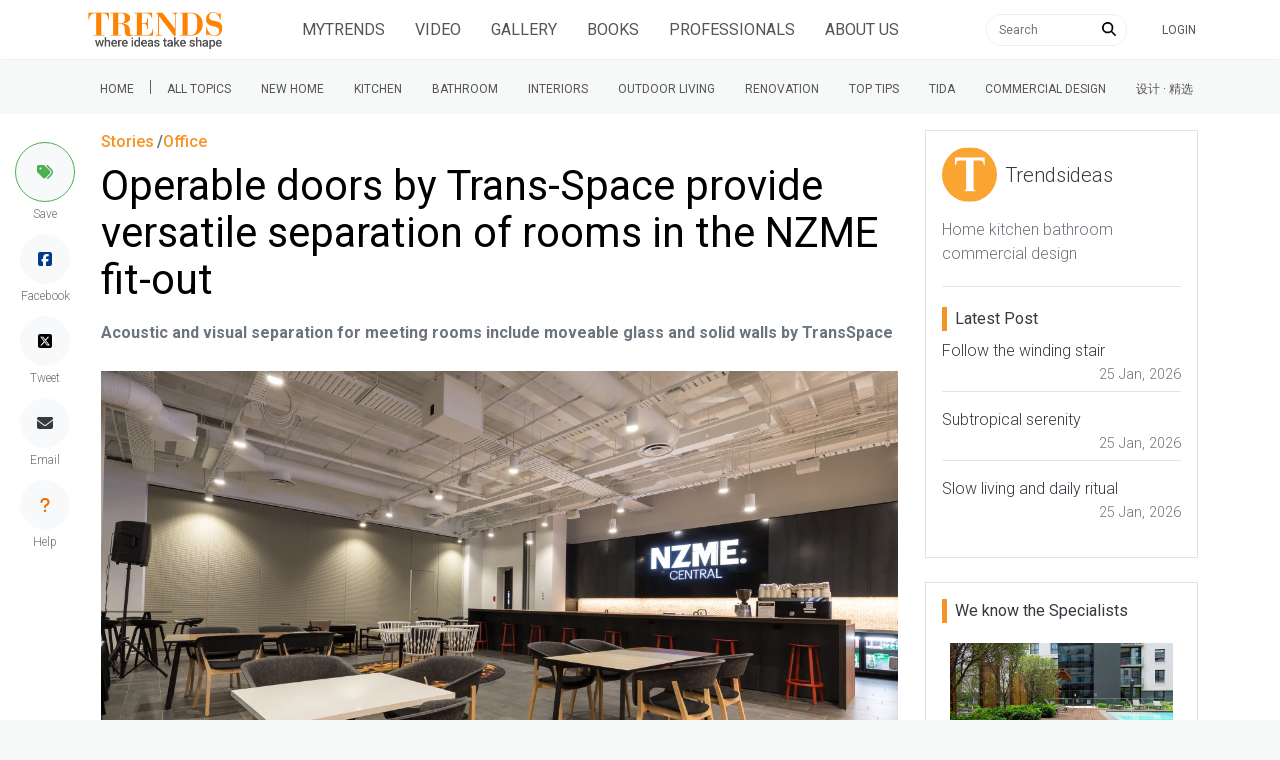

--- FILE ---
content_type: text/html; charset=UTF-8
request_url: https://trendsideas.com/stories/operable-doors-by-trans-space-provide-versatile-separation-of-rooms-in-the-nzme-fit-out
body_size: 10877
content:
	<!doctype html>
<html class="h-100" lang="en">

	<head>
		<link href="https://cdnjs.cloudflare.com/ajax/libs/intro.js/2.9.3/introjs.min.css" rel="stylesheet" type="text/css">
		<script>
  if (window.location.host == "new.trendsideas.com"){
    window.location.href = "https://trendsideas.com" + window.location.pathname;
  }
</script>

		<meta name="google-site-verification" content="wkVB-2Lf60W5lZdUZlHWjOBiS-IEyhb_GWpL-8uQc1A"/>
<meta charset="utf-8">
<meta content="width=device-width, initial-scale=1.0, maximum-scale=1.0, user-scalable=0" name="viewport"/>
<meta http-equiv="X-UA-Compatible" content="IE=edge,chrome=1"/>
<link
rel="icon" href="/favicon.ico"/>
<!--     Fonts and icons     -->
<link
rel="stylesheet" type="text/css" href="https://fonts.googleapis.com/css?family=Roboto:300,400,500,700"/>

<link rel="stylesheet" href="/css/all.css?id=c85e6039dcf6ae5e89c8">

		<!-- Google tag (gtag.js) -->
<script async src="https://www.googletagmanager.com/gtag/js?id=G-YHMRQVXZSM"></script>
<script>
  window.dataLayer = window.dataLayer || [];
  function gtag(){dataLayer.push(arguments);}
  gtag('js', new Date());

  gtag('config', 'G-YHMRQVXZSM');
</script>
<script>
	window.gaId = "";
</script>
<script async='async' src='https://www.googletagservices.com/tag/js/gpt.js'></script>
<script>
	var googletag = googletag || {};
googletag.cmd = googletag.cmd || [];
googletag.cmd.push(function () {
	googletag.defineSlot('/134761976/BANNER-SLOT-6', [728, 90], 'div-gpt-ad-1533880994916-0').setTargeting('company-slug', ["trendsideas"]).addService(googletag.pubads());
googletag.defineSlot('/134761976/REC-SLOT-1', [300, 250], 'div-gpt-ad-1524450308023-0').addService(googletag.pubads());
googletag.defineSlot('/134761976/REC-SLOT-2', [300, 250], 'div-gpt-ad-1524450308023-1').addService(googletag.pubads());
googletag.defineSlot('/134761976/REC-SLOT-3', [300, 250], 'div-gpt-ad-1524450308023-2').addService(googletag.pubads());
googletag.defineSlot('/134761976/REC-SLOT-4', [300, 250], 'div-gpt-ad-1524450308023-3').addService(googletag.pubads());
googletag.defineSlot('/134761976/rec-slot-8-right', [300, 250], 'div-gpt-ad-1722093699070-0').addService(googletag.pubads());
googletag.defineSlot('/134761976/Rec-slot-9-right', [300, 250], 'div-gpt-ad-1722094203406-0').addService(googletag.pubads());
googletag.defineSlot('/134761976/REC-SLOT-6', [300, 500], 'div-gpt-ad-1579481098465-0').addService(googletag.pubads());

googletag.pubads().enableSingleRequest();
googletag.pubads().collapseEmptyDivs(true);
googletag.pubads().setTargeting('categories', ["office-design"]);
googletag.pubads().setTargeting('company-slug', ["trendsideas"]);
googletag.pubads().setTargeting('book-slug', ["nz-commercial-design-trends-vol-32-02c"]);
googletag.enableServices();
});
</script>
<script>
	(function (w, d, s, l, i) {
w[l] = w[l] || [];
w[l].push({'gtm.start': new Date().getTime(), event: 'gtm.js'});
var f = d.getElementsByTagName(s)[0],
j = d.createElement(s),
dl = l != 'dataLayer' ? '&l=' + l : '';
j.async = true;
j.src = 'https://www.googletagmanager.com/gtm.js?id=' + i + dl;
f.parentNode.insertBefore(j, f);
})(window, document, 'script', 'dataLayer', 'GTM-MKNDLPR');
</script>
<!--Business Profile Report tracking-->
<script>
	window.dataLayer = window.dataLayer || [];
window.dataLayer.push({'event': 'relatedInfo', 'profile': ["Trendsideas"],'pageType' : 'stories',});
</script>
<!-- Start of HubSpot Embed Code -->
<script async defer id="hs-script-loader" src="//js.hs-scripts.com/5501656.js" type="text/javascript"></script>
<!-- End of HubSpot Embed Code -->

														
					<meta content="Trendsideas" name="author">
	
			<title>Operable doors by Trans-Space provide versatile… | Trends</title><meta name="generator" content="SEOmatic">
<meta name="keywords" content="Even in an open-plan setting there are needs for privacy the NZME fit-out was a case in point. Trans-Space coordinated with the architects for the acoustic separation of the ground-floor iHeart lounge and visual separation of an adjacent meeting room, says Trans-Space managing director Tim Gordon. &quot;The acoustic separation was achieved by a solid, high-acoustic operable wall and the visual separation with a sliding and folding glass operable wall.&quot;   A frameless glass moveable visual separation for the iHeart lounge in the NZME fit-out.   The frameless glass moveable wall was 3.8m high and 10m wide so individual panels were 3.8 x 1.2m making each moveable panel very large. &quot;We addressed this using through-fixed, 12mm toughened glass as opposed to the more common clamping ensuring the glass will never drop.&quot; The solid moveable 4.1m-high wall required a Kvadrat Greenfield fabric finish and a minimum acoustic rating of STC 41. This was achieved by using the SpaceSeal 400 Series wall.   Trans-Space proved acoustic and visual separation solutions for the ground floor meeting rooms in the NZME fit-out.   &quot;The Kvadrat fabric raised challenges in fabricating and handling such large panels. However, the install went seamlessly and the finish was perfect.&quot; Trans-Space is an authorized distributor for the Dorma Hueppe range of Operable Walls. For details, contact Trans-Space Doors, phone (09) 274 4089. Email: sales@trans-space.co.nz, or visit the website: www.trans-space.co.nz">
<meta name="description" content="Acoustic and visual separation for meeting rooms include moveable glass and solid walls by TransSpace">
<meta name="referrer" content="no-referrer-when-downgrade">
<meta name="robots" content="all">
<meta content="facebook@trendsideas.com" property="fb:profile_id">
<meta content="358102574293594" property="fb:app_id">
<meta content="en_EN" property="og:locale">
<meta content="Trends" property="og:site_name">
<meta content="article" property="og:type">
<meta content="https://trendsideas.com/stories/operable-doors-by-trans-space-provide-versatile-separation-of-rooms-in-the-nzme-fit-out" property="og:url">
<meta content="Operable doors by Trans-Space provide versatile separation…" property="og:title">
<meta content="Acoustic and visual separation for meeting rooms include moveable glass and solid walls by TransSpace" property="og:description">
<meta content="https://res.cloudinary.com/trends-publishing/image/upload/ar_1.8,c_thumb,dpr_2.0,g_center,w_800/f_auto,q_auto:best/0150877.jpg" property="og:image">
<meta content="Trans-Space proved acoustic and visual separation solutions for conference hall, interior design, table, gray" property="og:image:alt">
<meta content="https://www.youtube.com/user/TrendsPublishing" property="og:see_also">
<meta content="https://www.linkedin.com/company/trends-publishing/" property="og:see_also">
<meta content="https://www.facebook.com/trends.ideas.9" property="og:see_also">
<meta content="https://twitter.com/Trendsideas" property="og:see_also">
<meta name="twitter:card" content="summary_large_image">
<meta name="twitter:site" content="@trendsideas">
<meta name="twitter:creator" content="@trendsideas">
<meta name="twitter:title" content="Operable doors by Trans-Space provide versatile separation…">
<meta name="twitter:description" content="Acoustic and visual separation for meeting rooms include moveable glass and solid walls by TransSpace">
<meta name="twitter:image" content="https://res.cloudinary.com/trends-publishing/image/upload/c_thumb,dpr_2.0,g_center,h_254,w_506/f_auto,q_auto:best/0150877.jpg">
<meta name="twitter:image:alt" content="Trans-Space proved acoustic and visual separation solutions for conference hall, interior design, table, gray">
<link href="https://trendsideas.com/stories/operable-doors-by-trans-space-provide-versatile-separation-of-rooms-in-the-nzme-fit-out" rel="canonical">
<link href="https://trendsideas.com" rel="home">
<link type="text/plain" href="https://trendsideas.com/humans.txt" rel="author"></head>

	<body class="h-100" style="background-color:rgb(247, 248, 248) !important"> 		<div id="app_content" style="position:absolute; left:0;right:0;top:0px; " class="bg-white">
						<trends-service-lazy-loader entry-slug="operable-doors-by-trans-space-provide-versatile-separation-of-rooms-in-the-nzme-fit-out" section-slug="stories" entry-id="173277"></trends-service-lazy-loader>
			<mautic-script :id="1" :priority="99"></mautic-script>
			<header>
				
					<main-navbar-component site-url="https://trendsideas.com/" logo-image="https://res.cloudinary.com/trends-publishing/image/upload/s--xxRQzrtU--/dpr_1.0,g_center,h_100/q_auto:best/trends-new-logo-2_g4ucqz.png" pages="[{&quot;sectionId&quot;:5,&quot;typeId&quot;:7,&quot;authorId&quot;:1,&quot;postDate&quot;:{&quot;date&quot;:&quot;2018-04-05 16:54:00.000000&quot;,&quot;timezone_type&quot;:3,&quot;timezone&quot;:&quot;Pacific\/Auckland&quot;},&quot;expiryDate&quot;:null,&quot;newParentId&quot;:null,&quot;deletedWithEntryType&quot;:false,&quot;id&quot;:872,&quot;tempId&quot;:null,&quot;draftId&quot;:null,&quot;revisionId&quot;:null,&quot;uid&quot;:&quot;80b5bf0d-6583-4a7d-9e55-26fe8a962dee&quot;,&quot;siteSettingsId&quot;:872,&quot;fieldLayoutId&quot;:7,&quot;structureId&quot;:2,&quot;contentId&quot;:840,&quot;enabled&quot;:true,&quot;archived&quot;:false,&quot;siteId&quot;:1,&quot;title&quot;:&quot;About Us&quot;,&quot;slug&quot;:&quot;about-us&quot;,&quot;uri&quot;:&quot;pages\/about-us&quot;,&quot;dateCreated&quot;:{&quot;date&quot;:&quot;2018-04-05 16:54:34.000000&quot;,&quot;timezone_type&quot;:3,&quot;timezone&quot;:&quot;Pacific\/Auckland&quot;},&quot;dateUpdated&quot;:{&quot;date&quot;:&quot;2020-08-19 12:39:25.000000&quot;,&quot;timezone_type&quot;:3,&quot;timezone&quot;:&quot;Pacific\/Auckland&quot;},&quot;dateDeleted&quot;:null,&quot;root&quot;:81,&quot;lft&quot;:2,&quot;rgt&quot;:69,&quot;level&quot;:1,&quot;searchScore&quot;:null,&quot;trashed&quot;:false,&quot;awaitingFieldValues&quot;:false,&quot;propagating&quot;:false,&quot;propagateAll&quot;:false,&quot;newSiteIds&quot;:[],&quot;resaving&quot;:false,&quot;duplicateOf&quot;:null,&quot;previewing&quot;:false,&quot;hardDelete&quot;:false}]" topics="[{&quot;title&quot;:&quot;New Home&quot;,&quot;uri&quot;:&quot;hubs\/new-home&quot;,&quot;slug&quot;:&quot;new-home&quot;,&quot;categories&quot;:[{&quot;title&quot;:&quot;Home Builders&quot;,&quot;uri&quot;:&quot;hubs\/home-builders&quot;,&quot;slug&quot;:&quot;home-builders&quot;},{&quot;title&quot;:&quot;Flooring&quot;,&quot;uri&quot;:&quot;hubs\/flooring&quot;,&quot;slug&quot;:&quot;flooring&quot;},{&quot;title&quot;:&quot;Roofing&quot;,&quot;uri&quot;:&quot;hubs\/roofing&quot;,&quot;slug&quot;:&quot;roofing&quot;},{&quot;title&quot;:&quot;Windows &amp; Doors&quot;,&quot;uri&quot;:&quot;hubs\/windows-doors&quot;,&quot;slug&quot;:&quot;windows-doors&quot;},{&quot;title&quot;:&quot;Lighting&quot;,&quot;uri&quot;:&quot;hubs\/lighting&quot;,&quot;slug&quot;:&quot;lighting&quot;},{&quot;title&quot;:&quot;Paint &amp; Wallpaper&quot;,&quot;uri&quot;:&quot;hubs\/paint-wallpaper&quot;,&quot;slug&quot;:&quot;paint-wallpaper&quot;},{&quot;title&quot;:&quot;Heating&quot;,&quot;uri&quot;:&quot;hubs\/heating&quot;,&quot;slug&quot;:&quot;heating&quot;},{&quot;title&quot;:&quot;Cooling&quot;,&quot;uri&quot;:&quot;hubs\/cooling&quot;,&quot;slug&quot;:&quot;cooling&quot;},{&quot;title&quot;:&quot;Cladding&quot;,&quot;uri&quot;:&quot;hubs\/cladding&quot;,&quot;slug&quot;:&quot;cladding&quot;},{&quot;title&quot;:&quot;Landscaping&quot;,&quot;uri&quot;:&quot;hubs\/landscaping&quot;,&quot;slug&quot;:&quot;landscaping&quot;},{&quot;title&quot;:&quot;Pools &amp; Spas&quot;,&quot;uri&quot;:&quot;hubs\/pools-spas&quot;,&quot;slug&quot;:&quot;pools-spas&quot;},{&quot;title&quot;:&quot;Hardware&quot;,&quot;uri&quot;:&quot;hubs\/hardware&quot;,&quot;slug&quot;:&quot;hardware&quot;},{&quot;title&quot;:&quot;Bedrooms&quot;,&quot;uri&quot;:&quot;hubs\/bedrooms&quot;,&quot;slug&quot;:&quot;bedrooms&quot;},{&quot;title&quot;:&quot;Tiles &amp; Mosaics&quot;,&quot;uri&quot;:&quot;hubs\/tiles-mosaics&quot;,&quot;slug&quot;:&quot;tiles-mosaics&quot;},{&quot;title&quot;:&quot;Storage&quot;,&quot;uri&quot;:&quot;hubs\/storage&quot;,&quot;slug&quot;:&quot;storage&quot;},{&quot;title&quot;:&quot;Furniture&quot;,&quot;uri&quot;:&quot;hubs\/furniture&quot;,&quot;slug&quot;:&quot;furniture&quot;},{&quot;title&quot;:&quot;Architects &amp; Designers&quot;,&quot;uri&quot;:&quot;hubs\/trends-design-council&quot;,&quot;slug&quot;:&quot;trends-design-council&quot;}]},{&quot;title&quot;:&quot;Kitchen&quot;,&quot;uri&quot;:&quot;hubs\/kitchen&quot;,&quot;slug&quot;:&quot;kitchen&quot;,&quot;categories&quot;:[{&quot;title&quot;:&quot;Benchtops&quot;,&quot;uri&quot;:&quot;hubs\/benchtops&quot;,&quot;slug&quot;:&quot;benchtops&quot;},{&quot;title&quot;:&quot;Flooring&quot;,&quot;uri&quot;:&quot;hubs\/flooring&quot;,&quot;slug&quot;:&quot;flooring&quot;},{&quot;title&quot;:&quot;Lighting&quot;,&quot;uri&quot;:&quot;hubs\/lighting&quot;,&quot;slug&quot;:&quot;lighting&quot;},{&quot;title&quot;:&quot;Appliances&quot;,&quot;uri&quot;:&quot;hubs\/appliances&quot;,&quot;slug&quot;:&quot;appliances&quot;},{&quot;title&quot;:&quot;Cabinetry&quot;,&quot;uri&quot;:&quot;hubs\/cabinetry&quot;,&quot;slug&quot;:&quot;cabinetry&quot;},{&quot;title&quot;:&quot;Tiles &amp; Splashbacks&quot;,&quot;uri&quot;:&quot;hubs\/tiles-splashbacks&quot;,&quot;slug&quot;:&quot;tiles-splashbacks&quot;},{&quot;title&quot;:&quot;Sinks &amp; Taps&quot;,&quot;uri&quot;:&quot;hubs\/sinks-taps&quot;,&quot;slug&quot;:&quot;sinks-taps&quot;},{&quot;title&quot;:&quot;Storage&quot;,&quot;uri&quot;:&quot;hubs\/storage&quot;,&quot;slug&quot;:&quot;storage&quot;},{&quot;title&quot;:&quot;Architects &amp; Designers&quot;,&quot;uri&quot;:&quot;hubs\/trends-design-council&quot;,&quot;slug&quot;:&quot;trends-design-council&quot;}]},{&quot;title&quot;:&quot;Bathroom&quot;,&quot;uri&quot;:&quot;hubs\/bathroom&quot;,&quot;slug&quot;:&quot;bathroom&quot;,&quot;categories&quot;:[{&quot;title&quot;:&quot;Lighting&quot;,&quot;uri&quot;:&quot;hubs\/lighting&quot;,&quot;slug&quot;:&quot;lighting&quot;},{&quot;title&quot;:&quot;Basin &amp; Taps&quot;,&quot;uri&quot;:&quot;hubs\/basins-taps&quot;,&quot;slug&quot;:&quot;basins-taps&quot;},{&quot;title&quot;:&quot;Bath &amp; Showers&quot;,&quot;uri&quot;:&quot;hubs\/bath-showers&quot;,&quot;slug&quot;:&quot;bath-showers&quot;},{&quot;title&quot;:&quot;Vanity &amp; Accessories&quot;,&quot;uri&quot;:&quot;hubs\/vanities-accessories&quot;,&quot;slug&quot;:&quot;vanities-accessories&quot;},{&quot;title&quot;:&quot;Toilets &amp; Bidets&quot;,&quot;uri&quot;:&quot;hubs\/toilets-bidets&quot;,&quot;slug&quot;:&quot;toilets-bidets&quot;},{&quot;title&quot;:&quot;Tiles &amp; Mosaics&quot;,&quot;uri&quot;:&quot;hubs\/tiles-mosaics&quot;,&quot;slug&quot;:&quot;tiles-mosaics&quot;},{&quot;title&quot;:&quot;Architects &amp; Designers&quot;,&quot;uri&quot;:&quot;hubs\/trends-design-council&quot;,&quot;slug&quot;:&quot;trends-design-council&quot;}]},{&quot;title&quot;:&quot;Interiors&quot;,&quot;uri&quot;:&quot;hubs\/interiors&quot;,&quot;slug&quot;:&quot;interiors&quot;,&quot;categories&quot;:[{&quot;title&quot;:&quot;Flooring&quot;,&quot;uri&quot;:&quot;hubs\/flooring&quot;,&quot;slug&quot;:&quot;flooring&quot;},{&quot;title&quot;:&quot;Windows &amp; Doors&quot;,&quot;uri&quot;:&quot;hubs\/windows-doors&quot;,&quot;slug&quot;:&quot;windows-doors&quot;},{&quot;title&quot;:&quot;Lighting&quot;,&quot;uri&quot;:&quot;hubs\/lighting&quot;,&quot;slug&quot;:&quot;lighting&quot;},{&quot;title&quot;:&quot;Paint &amp; Wallpaper&quot;,&quot;uri&quot;:&quot;hubs\/paint-wallpaper&quot;,&quot;slug&quot;:&quot;paint-wallpaper&quot;},{&quot;title&quot;:&quot;Heating&quot;,&quot;uri&quot;:&quot;hubs\/heating&quot;,&quot;slug&quot;:&quot;heating&quot;},{&quot;title&quot;:&quot;Cooling&quot;,&quot;uri&quot;:&quot;hubs\/cooling&quot;,&quot;slug&quot;:&quot;cooling&quot;},{&quot;title&quot;:&quot;Hardware&quot;,&quot;uri&quot;:&quot;hubs\/hardware&quot;,&quot;slug&quot;:&quot;hardware&quot;},{&quot;title&quot;:&quot;Bedrooms&quot;,&quot;uri&quot;:&quot;hubs\/bedrooms&quot;,&quot;slug&quot;:&quot;bedrooms&quot;},{&quot;title&quot;:&quot;Storage&quot;,&quot;uri&quot;:&quot;hubs\/storage&quot;,&quot;slug&quot;:&quot;storage&quot;},{&quot;title&quot;:&quot;Furniture&quot;,&quot;uri&quot;:&quot;hubs\/furniture&quot;,&quot;slug&quot;:&quot;furniture&quot;},{&quot;title&quot;:&quot;Architects &amp; Designers&quot;,&quot;uri&quot;:&quot;hubs\/trends-design-council&quot;,&quot;slug&quot;:&quot;trends-design-council&quot;}]},{&quot;title&quot;:&quot;Outdoor Living&quot;,&quot;uri&quot;:&quot;hubs\/outdoor-living&quot;,&quot;slug&quot;:&quot;outdoor-living&quot;,&quot;categories&quot;:[{&quot;title&quot;:&quot;Roofing&quot;,&quot;uri&quot;:&quot;hubs\/roofing&quot;,&quot;slug&quot;:&quot;roofing&quot;},{&quot;title&quot;:&quot;Windows &amp; Doors&quot;,&quot;uri&quot;:&quot;hubs\/windows-doors&quot;,&quot;slug&quot;:&quot;windows-doors&quot;},{&quot;title&quot;:&quot;Lighting&quot;,&quot;uri&quot;:&quot;hubs\/lighting&quot;,&quot;slug&quot;:&quot;lighting&quot;},{&quot;title&quot;:&quot;Cladding&quot;,&quot;uri&quot;:&quot;hubs\/cladding&quot;,&quot;slug&quot;:&quot;cladding&quot;},{&quot;title&quot;:&quot;Landscaping&quot;,&quot;uri&quot;:&quot;hubs\/landscaping&quot;,&quot;slug&quot;:&quot;landscaping&quot;},{&quot;title&quot;:&quot;Pools &amp; Spas&quot;,&quot;uri&quot;:&quot;hubs\/pools-spas&quot;,&quot;slug&quot;:&quot;pools-spas&quot;},{&quot;title&quot;:&quot;Architects &amp; Designers&quot;,&quot;uri&quot;:&quot;hubs\/trends-design-council&quot;,&quot;slug&quot;:&quot;trends-design-council&quot;}]},{&quot;title&quot;:&quot;Renovation&quot;,&quot;uri&quot;:&quot;hubs\/renovation&quot;,&quot;slug&quot;:&quot;renovation&quot;,&quot;categories&quot;:[{&quot;title&quot;:&quot;Benchtops&quot;,&quot;uri&quot;:&quot;hubs\/benchtops&quot;,&quot;slug&quot;:&quot;benchtops&quot;},{&quot;title&quot;:&quot;Flooring&quot;,&quot;uri&quot;:&quot;hubs\/flooring&quot;,&quot;slug&quot;:&quot;flooring&quot;},{&quot;title&quot;:&quot;Roofing&quot;,&quot;uri&quot;:&quot;hubs\/roofing&quot;,&quot;slug&quot;:&quot;roofing&quot;},{&quot;title&quot;:&quot;Windows &amp; Doors&quot;,&quot;uri&quot;:&quot;hubs\/windows-doors&quot;,&quot;slug&quot;:&quot;windows-doors&quot;},{&quot;title&quot;:&quot;Lighting&quot;,&quot;uri&quot;:&quot;hubs\/lighting&quot;,&quot;slug&quot;:&quot;lighting&quot;},{&quot;title&quot;:&quot;Paint &amp; Wallpaper&quot;,&quot;uri&quot;:&quot;hubs\/paint-wallpaper&quot;,&quot;slug&quot;:&quot;paint-wallpaper&quot;},{&quot;title&quot;:&quot;Heating&quot;,&quot;uri&quot;:&quot;hubs\/heating&quot;,&quot;slug&quot;:&quot;heating&quot;},{&quot;title&quot;:&quot;Cooling&quot;,&quot;uri&quot;:&quot;hubs\/cooling&quot;,&quot;slug&quot;:&quot;cooling&quot;},{&quot;title&quot;:&quot;Cladding&quot;,&quot;uri&quot;:&quot;hubs\/cladding&quot;,&quot;slug&quot;:&quot;cladding&quot;},{&quot;title&quot;:&quot;Hardware&quot;,&quot;uri&quot;:&quot;hubs\/hardware&quot;,&quot;slug&quot;:&quot;hardware&quot;},{&quot;title&quot;:&quot;Cabinetry&quot;,&quot;uri&quot;:&quot;hubs\/cabinetry&quot;,&quot;slug&quot;:&quot;cabinetry&quot;},{&quot;title&quot;:&quot;Tiles &amp; Mosaics&quot;,&quot;uri&quot;:&quot;hubs\/tiles-mosaics&quot;,&quot;slug&quot;:&quot;tiles-mosaics&quot;},{&quot;title&quot;:&quot;Furniture&quot;,&quot;uri&quot;:&quot;hubs\/furniture&quot;,&quot;slug&quot;:&quot;furniture&quot;},{&quot;title&quot;:&quot;Architects &amp; Designers&quot;,&quot;uri&quot;:&quot;hubs\/trends-design-council&quot;,&quot;slug&quot;:&quot;trends-design-council&quot;}]},{&quot;title&quot;:&quot;Top tips&quot;,&quot;uri&quot;:&quot;hubs\/top-tips&quot;,&quot;slug&quot;:&quot;top-tips&quot;,&quot;categories&quot;:[{&quot;title&quot;:&quot;Architects &amp; Designers&quot;,&quot;uri&quot;:&quot;hubs\/trends-design-council&quot;,&quot;slug&quot;:&quot;trends-design-council&quot;}]},{&quot;title&quot;:&quot;Trends International Design Awards \u2013 TIDA awards&quot;,&quot;uri&quot;:&quot;hubs\/tida-international&quot;,&quot;slug&quot;:&quot;tida-international&quot;,&quot;categories&quot;:[{&quot;title&quot;:&quot;Australia TIDA Bathrooms&quot;,&quot;uri&quot;:&quot;hubs\/australia-tida-bathrooms&quot;,&quot;slug&quot;:&quot;australia-tida-bathrooms&quot;},{&quot;title&quot;:&quot;New Zealand TIDA Bathrooms&quot;,&quot;uri&quot;:&quot;hubs\/new-zealand-tida-bathrooms&quot;,&quot;slug&quot;:&quot;new-zealand-tida-bathrooms&quot;},{&quot;title&quot;:&quot;Australia TIDA Kitchens&quot;,&quot;uri&quot;:&quot;hubs\/australia-tida-kitchens-1&quot;,&quot;slug&quot;:&quot;australia-tida-kitchens-1&quot;},{&quot;title&quot;:&quot;New Zealand TIDA Kitchens&quot;,&quot;uri&quot;:&quot;hubs\/new-zealand-tida-kitchens-1&quot;,&quot;slug&quot;:&quot;new-zealand-tida-kitchens-1&quot;},{&quot;title&quot;:&quot;Australia TIDA Homes&quot;,&quot;uri&quot;:&quot;hubs\/australia-tida-homes&quot;,&quot;slug&quot;:&quot;australia-tida-homes&quot;},{&quot;title&quot;:&quot;New Zealand TIDA Homes&quot;,&quot;uri&quot;:&quot;hubs\/new-zealand-tida-homes&quot;,&quot;slug&quot;:&quot;new-zealand-tida-homes&quot;}]},{&quot;title&quot;:&quot;Commercial Design&quot;,&quot;uri&quot;:&quot;hubs\/commercial&quot;,&quot;slug&quot;:&quot;commercial&quot;,&quot;categories&quot;:[{&quot;title&quot;:&quot;Apartments&quot;,&quot;uri&quot;:&quot;hubs\/apartments&quot;,&quot;slug&quot;:&quot;apartments&quot;},{&quot;title&quot;:&quot;Civic and Institutional Design&quot;,&quot;uri&quot;:&quot;hubs\/civic-and-institutional-design&quot;,&quot;slug&quot;:&quot;civic-and-institutional-design&quot;},{&quot;title&quot;:&quot;Education&quot;,&quot;uri&quot;:&quot;hubs\/educational-design&quot;,&quot;slug&quot;:&quot;educational-design&quot;},{&quot;title&quot;:&quot;Hospitality&quot;,&quot;uri&quot;:&quot;hubs\/hospitality-design&quot;,&quot;slug&quot;:&quot;hospitality-design&quot;},{&quot;title&quot;:&quot;Office&quot;,&quot;uri&quot;:&quot;hubs\/office-design&quot;,&quot;slug&quot;:&quot;office-design&quot;},{&quot;title&quot;:&quot;Retail Design&quot;,&quot;uri&quot;:&quot;hubs\/retail-design&quot;,&quot;slug&quot;:&quot;retail-design&quot;}]},{&quot;title&quot;:&quot;\u8bbe\u8ba1 \u00b7 \u7cbe\u9009&quot;,&quot;uri&quot;:&quot;hubs\/\u8bbe\u8ba1-\u7cbe\u9009&quot;,&quot;slug&quot;:&quot;\u8bbe\u8ba1-\u7cbe\u9009&quot;}]" hub-slug="" parent-hub-slug=""></main-navbar-component>
					<sub-navbar-component topics="[{&quot;title&quot;:&quot;New Home&quot;,&quot;uri&quot;:&quot;hubs\/new-home&quot;,&quot;slug&quot;:&quot;new-home&quot;,&quot;categories&quot;:[{&quot;title&quot;:&quot;Home Builders&quot;,&quot;uri&quot;:&quot;hubs\/home-builders&quot;,&quot;slug&quot;:&quot;home-builders&quot;},{&quot;title&quot;:&quot;Flooring&quot;,&quot;uri&quot;:&quot;hubs\/flooring&quot;,&quot;slug&quot;:&quot;flooring&quot;},{&quot;title&quot;:&quot;Roofing&quot;,&quot;uri&quot;:&quot;hubs\/roofing&quot;,&quot;slug&quot;:&quot;roofing&quot;},{&quot;title&quot;:&quot;Windows &amp; Doors&quot;,&quot;uri&quot;:&quot;hubs\/windows-doors&quot;,&quot;slug&quot;:&quot;windows-doors&quot;},{&quot;title&quot;:&quot;Lighting&quot;,&quot;uri&quot;:&quot;hubs\/lighting&quot;,&quot;slug&quot;:&quot;lighting&quot;},{&quot;title&quot;:&quot;Paint &amp; Wallpaper&quot;,&quot;uri&quot;:&quot;hubs\/paint-wallpaper&quot;,&quot;slug&quot;:&quot;paint-wallpaper&quot;},{&quot;title&quot;:&quot;Heating&quot;,&quot;uri&quot;:&quot;hubs\/heating&quot;,&quot;slug&quot;:&quot;heating&quot;},{&quot;title&quot;:&quot;Cooling&quot;,&quot;uri&quot;:&quot;hubs\/cooling&quot;,&quot;slug&quot;:&quot;cooling&quot;},{&quot;title&quot;:&quot;Cladding&quot;,&quot;uri&quot;:&quot;hubs\/cladding&quot;,&quot;slug&quot;:&quot;cladding&quot;},{&quot;title&quot;:&quot;Landscaping&quot;,&quot;uri&quot;:&quot;hubs\/landscaping&quot;,&quot;slug&quot;:&quot;landscaping&quot;},{&quot;title&quot;:&quot;Pools &amp; Spas&quot;,&quot;uri&quot;:&quot;hubs\/pools-spas&quot;,&quot;slug&quot;:&quot;pools-spas&quot;},{&quot;title&quot;:&quot;Hardware&quot;,&quot;uri&quot;:&quot;hubs\/hardware&quot;,&quot;slug&quot;:&quot;hardware&quot;},{&quot;title&quot;:&quot;Bedrooms&quot;,&quot;uri&quot;:&quot;hubs\/bedrooms&quot;,&quot;slug&quot;:&quot;bedrooms&quot;},{&quot;title&quot;:&quot;Tiles &amp; Mosaics&quot;,&quot;uri&quot;:&quot;hubs\/tiles-mosaics&quot;,&quot;slug&quot;:&quot;tiles-mosaics&quot;},{&quot;title&quot;:&quot;Storage&quot;,&quot;uri&quot;:&quot;hubs\/storage&quot;,&quot;slug&quot;:&quot;storage&quot;},{&quot;title&quot;:&quot;Furniture&quot;,&quot;uri&quot;:&quot;hubs\/furniture&quot;,&quot;slug&quot;:&quot;furniture&quot;},{&quot;title&quot;:&quot;Architects &amp; Designers&quot;,&quot;uri&quot;:&quot;hubs\/trends-design-council&quot;,&quot;slug&quot;:&quot;trends-design-council&quot;}]},{&quot;title&quot;:&quot;Kitchen&quot;,&quot;uri&quot;:&quot;hubs\/kitchen&quot;,&quot;slug&quot;:&quot;kitchen&quot;,&quot;categories&quot;:[{&quot;title&quot;:&quot;Benchtops&quot;,&quot;uri&quot;:&quot;hubs\/benchtops&quot;,&quot;slug&quot;:&quot;benchtops&quot;},{&quot;title&quot;:&quot;Flooring&quot;,&quot;uri&quot;:&quot;hubs\/flooring&quot;,&quot;slug&quot;:&quot;flooring&quot;},{&quot;title&quot;:&quot;Lighting&quot;,&quot;uri&quot;:&quot;hubs\/lighting&quot;,&quot;slug&quot;:&quot;lighting&quot;},{&quot;title&quot;:&quot;Appliances&quot;,&quot;uri&quot;:&quot;hubs\/appliances&quot;,&quot;slug&quot;:&quot;appliances&quot;},{&quot;title&quot;:&quot;Cabinetry&quot;,&quot;uri&quot;:&quot;hubs\/cabinetry&quot;,&quot;slug&quot;:&quot;cabinetry&quot;},{&quot;title&quot;:&quot;Tiles &amp; Splashbacks&quot;,&quot;uri&quot;:&quot;hubs\/tiles-splashbacks&quot;,&quot;slug&quot;:&quot;tiles-splashbacks&quot;},{&quot;title&quot;:&quot;Sinks &amp; Taps&quot;,&quot;uri&quot;:&quot;hubs\/sinks-taps&quot;,&quot;slug&quot;:&quot;sinks-taps&quot;},{&quot;title&quot;:&quot;Storage&quot;,&quot;uri&quot;:&quot;hubs\/storage&quot;,&quot;slug&quot;:&quot;storage&quot;},{&quot;title&quot;:&quot;Architects &amp; Designers&quot;,&quot;uri&quot;:&quot;hubs\/trends-design-council&quot;,&quot;slug&quot;:&quot;trends-design-council&quot;}]},{&quot;title&quot;:&quot;Bathroom&quot;,&quot;uri&quot;:&quot;hubs\/bathroom&quot;,&quot;slug&quot;:&quot;bathroom&quot;,&quot;categories&quot;:[{&quot;title&quot;:&quot;Lighting&quot;,&quot;uri&quot;:&quot;hubs\/lighting&quot;,&quot;slug&quot;:&quot;lighting&quot;},{&quot;title&quot;:&quot;Basin &amp; Taps&quot;,&quot;uri&quot;:&quot;hubs\/basins-taps&quot;,&quot;slug&quot;:&quot;basins-taps&quot;},{&quot;title&quot;:&quot;Bath &amp; Showers&quot;,&quot;uri&quot;:&quot;hubs\/bath-showers&quot;,&quot;slug&quot;:&quot;bath-showers&quot;},{&quot;title&quot;:&quot;Vanity &amp; Accessories&quot;,&quot;uri&quot;:&quot;hubs\/vanities-accessories&quot;,&quot;slug&quot;:&quot;vanities-accessories&quot;},{&quot;title&quot;:&quot;Toilets &amp; Bidets&quot;,&quot;uri&quot;:&quot;hubs\/toilets-bidets&quot;,&quot;slug&quot;:&quot;toilets-bidets&quot;},{&quot;title&quot;:&quot;Tiles &amp; Mosaics&quot;,&quot;uri&quot;:&quot;hubs\/tiles-mosaics&quot;,&quot;slug&quot;:&quot;tiles-mosaics&quot;},{&quot;title&quot;:&quot;Architects &amp; Designers&quot;,&quot;uri&quot;:&quot;hubs\/trends-design-council&quot;,&quot;slug&quot;:&quot;trends-design-council&quot;}]},{&quot;title&quot;:&quot;Interiors&quot;,&quot;uri&quot;:&quot;hubs\/interiors&quot;,&quot;slug&quot;:&quot;interiors&quot;,&quot;categories&quot;:[{&quot;title&quot;:&quot;Flooring&quot;,&quot;uri&quot;:&quot;hubs\/flooring&quot;,&quot;slug&quot;:&quot;flooring&quot;},{&quot;title&quot;:&quot;Windows &amp; Doors&quot;,&quot;uri&quot;:&quot;hubs\/windows-doors&quot;,&quot;slug&quot;:&quot;windows-doors&quot;},{&quot;title&quot;:&quot;Lighting&quot;,&quot;uri&quot;:&quot;hubs\/lighting&quot;,&quot;slug&quot;:&quot;lighting&quot;},{&quot;title&quot;:&quot;Paint &amp; Wallpaper&quot;,&quot;uri&quot;:&quot;hubs\/paint-wallpaper&quot;,&quot;slug&quot;:&quot;paint-wallpaper&quot;},{&quot;title&quot;:&quot;Heating&quot;,&quot;uri&quot;:&quot;hubs\/heating&quot;,&quot;slug&quot;:&quot;heating&quot;},{&quot;title&quot;:&quot;Cooling&quot;,&quot;uri&quot;:&quot;hubs\/cooling&quot;,&quot;slug&quot;:&quot;cooling&quot;},{&quot;title&quot;:&quot;Hardware&quot;,&quot;uri&quot;:&quot;hubs\/hardware&quot;,&quot;slug&quot;:&quot;hardware&quot;},{&quot;title&quot;:&quot;Bedrooms&quot;,&quot;uri&quot;:&quot;hubs\/bedrooms&quot;,&quot;slug&quot;:&quot;bedrooms&quot;},{&quot;title&quot;:&quot;Storage&quot;,&quot;uri&quot;:&quot;hubs\/storage&quot;,&quot;slug&quot;:&quot;storage&quot;},{&quot;title&quot;:&quot;Furniture&quot;,&quot;uri&quot;:&quot;hubs\/furniture&quot;,&quot;slug&quot;:&quot;furniture&quot;},{&quot;title&quot;:&quot;Architects &amp; Designers&quot;,&quot;uri&quot;:&quot;hubs\/trends-design-council&quot;,&quot;slug&quot;:&quot;trends-design-council&quot;}]},{&quot;title&quot;:&quot;Outdoor Living&quot;,&quot;uri&quot;:&quot;hubs\/outdoor-living&quot;,&quot;slug&quot;:&quot;outdoor-living&quot;,&quot;categories&quot;:[{&quot;title&quot;:&quot;Roofing&quot;,&quot;uri&quot;:&quot;hubs\/roofing&quot;,&quot;slug&quot;:&quot;roofing&quot;},{&quot;title&quot;:&quot;Windows &amp; Doors&quot;,&quot;uri&quot;:&quot;hubs\/windows-doors&quot;,&quot;slug&quot;:&quot;windows-doors&quot;},{&quot;title&quot;:&quot;Lighting&quot;,&quot;uri&quot;:&quot;hubs\/lighting&quot;,&quot;slug&quot;:&quot;lighting&quot;},{&quot;title&quot;:&quot;Cladding&quot;,&quot;uri&quot;:&quot;hubs\/cladding&quot;,&quot;slug&quot;:&quot;cladding&quot;},{&quot;title&quot;:&quot;Landscaping&quot;,&quot;uri&quot;:&quot;hubs\/landscaping&quot;,&quot;slug&quot;:&quot;landscaping&quot;},{&quot;title&quot;:&quot;Pools &amp; Spas&quot;,&quot;uri&quot;:&quot;hubs\/pools-spas&quot;,&quot;slug&quot;:&quot;pools-spas&quot;},{&quot;title&quot;:&quot;Architects &amp; Designers&quot;,&quot;uri&quot;:&quot;hubs\/trends-design-council&quot;,&quot;slug&quot;:&quot;trends-design-council&quot;}]},{&quot;title&quot;:&quot;Renovation&quot;,&quot;uri&quot;:&quot;hubs\/renovation&quot;,&quot;slug&quot;:&quot;renovation&quot;,&quot;categories&quot;:[{&quot;title&quot;:&quot;Benchtops&quot;,&quot;uri&quot;:&quot;hubs\/benchtops&quot;,&quot;slug&quot;:&quot;benchtops&quot;},{&quot;title&quot;:&quot;Flooring&quot;,&quot;uri&quot;:&quot;hubs\/flooring&quot;,&quot;slug&quot;:&quot;flooring&quot;},{&quot;title&quot;:&quot;Roofing&quot;,&quot;uri&quot;:&quot;hubs\/roofing&quot;,&quot;slug&quot;:&quot;roofing&quot;},{&quot;title&quot;:&quot;Windows &amp; Doors&quot;,&quot;uri&quot;:&quot;hubs\/windows-doors&quot;,&quot;slug&quot;:&quot;windows-doors&quot;},{&quot;title&quot;:&quot;Lighting&quot;,&quot;uri&quot;:&quot;hubs\/lighting&quot;,&quot;slug&quot;:&quot;lighting&quot;},{&quot;title&quot;:&quot;Paint &amp; Wallpaper&quot;,&quot;uri&quot;:&quot;hubs\/paint-wallpaper&quot;,&quot;slug&quot;:&quot;paint-wallpaper&quot;},{&quot;title&quot;:&quot;Heating&quot;,&quot;uri&quot;:&quot;hubs\/heating&quot;,&quot;slug&quot;:&quot;heating&quot;},{&quot;title&quot;:&quot;Cooling&quot;,&quot;uri&quot;:&quot;hubs\/cooling&quot;,&quot;slug&quot;:&quot;cooling&quot;},{&quot;title&quot;:&quot;Cladding&quot;,&quot;uri&quot;:&quot;hubs\/cladding&quot;,&quot;slug&quot;:&quot;cladding&quot;},{&quot;title&quot;:&quot;Hardware&quot;,&quot;uri&quot;:&quot;hubs\/hardware&quot;,&quot;slug&quot;:&quot;hardware&quot;},{&quot;title&quot;:&quot;Cabinetry&quot;,&quot;uri&quot;:&quot;hubs\/cabinetry&quot;,&quot;slug&quot;:&quot;cabinetry&quot;},{&quot;title&quot;:&quot;Tiles &amp; Mosaics&quot;,&quot;uri&quot;:&quot;hubs\/tiles-mosaics&quot;,&quot;slug&quot;:&quot;tiles-mosaics&quot;},{&quot;title&quot;:&quot;Furniture&quot;,&quot;uri&quot;:&quot;hubs\/furniture&quot;,&quot;slug&quot;:&quot;furniture&quot;},{&quot;title&quot;:&quot;Architects &amp; Designers&quot;,&quot;uri&quot;:&quot;hubs\/trends-design-council&quot;,&quot;slug&quot;:&quot;trends-design-council&quot;}]},{&quot;title&quot;:&quot;Top tips&quot;,&quot;uri&quot;:&quot;hubs\/top-tips&quot;,&quot;slug&quot;:&quot;top-tips&quot;,&quot;categories&quot;:[{&quot;title&quot;:&quot;Architects &amp; Designers&quot;,&quot;uri&quot;:&quot;hubs\/trends-design-council&quot;,&quot;slug&quot;:&quot;trends-design-council&quot;}]},{&quot;title&quot;:&quot;Trends International Design Awards \u2013 TIDA awards&quot;,&quot;uri&quot;:&quot;hubs\/tida-international&quot;,&quot;slug&quot;:&quot;tida-international&quot;,&quot;categories&quot;:[{&quot;title&quot;:&quot;Australia TIDA Bathrooms&quot;,&quot;uri&quot;:&quot;hubs\/australia-tida-bathrooms&quot;,&quot;slug&quot;:&quot;australia-tida-bathrooms&quot;},{&quot;title&quot;:&quot;New Zealand TIDA Bathrooms&quot;,&quot;uri&quot;:&quot;hubs\/new-zealand-tida-bathrooms&quot;,&quot;slug&quot;:&quot;new-zealand-tida-bathrooms&quot;},{&quot;title&quot;:&quot;Australia TIDA Kitchens&quot;,&quot;uri&quot;:&quot;hubs\/australia-tida-kitchens-1&quot;,&quot;slug&quot;:&quot;australia-tida-kitchens-1&quot;},{&quot;title&quot;:&quot;New Zealand TIDA Kitchens&quot;,&quot;uri&quot;:&quot;hubs\/new-zealand-tida-kitchens-1&quot;,&quot;slug&quot;:&quot;new-zealand-tida-kitchens-1&quot;},{&quot;title&quot;:&quot;Australia TIDA Homes&quot;,&quot;uri&quot;:&quot;hubs\/australia-tida-homes&quot;,&quot;slug&quot;:&quot;australia-tida-homes&quot;},{&quot;title&quot;:&quot;New Zealand TIDA Homes&quot;,&quot;uri&quot;:&quot;hubs\/new-zealand-tida-homes&quot;,&quot;slug&quot;:&quot;new-zealand-tida-homes&quot;}]},{&quot;title&quot;:&quot;Commercial Design&quot;,&quot;uri&quot;:&quot;hubs\/commercial&quot;,&quot;slug&quot;:&quot;commercial&quot;,&quot;categories&quot;:[{&quot;title&quot;:&quot;Apartments&quot;,&quot;uri&quot;:&quot;hubs\/apartments&quot;,&quot;slug&quot;:&quot;apartments&quot;},{&quot;title&quot;:&quot;Civic and Institutional Design&quot;,&quot;uri&quot;:&quot;hubs\/civic-and-institutional-design&quot;,&quot;slug&quot;:&quot;civic-and-institutional-design&quot;},{&quot;title&quot;:&quot;Education&quot;,&quot;uri&quot;:&quot;hubs\/educational-design&quot;,&quot;slug&quot;:&quot;educational-design&quot;},{&quot;title&quot;:&quot;Hospitality&quot;,&quot;uri&quot;:&quot;hubs\/hospitality-design&quot;,&quot;slug&quot;:&quot;hospitality-design&quot;},{&quot;title&quot;:&quot;Office&quot;,&quot;uri&quot;:&quot;hubs\/office-design&quot;,&quot;slug&quot;:&quot;office-design&quot;},{&quot;title&quot;:&quot;Retail Design&quot;,&quot;uri&quot;:&quot;hubs\/retail-design&quot;,&quot;slug&quot;:&quot;retail-design&quot;}]},{&quot;title&quot;:&quot;\u8bbe\u8ba1 \u00b7 \u7cbe\u9009&quot;,&quot;uri&quot;:&quot;hubs\/\u8bbe\u8ba1-\u7cbe\u9009&quot;,&quot;slug&quot;:&quot;\u8bbe\u8ba1-\u7cbe\u9009&quot;}]" hub-slug="" parent-hub-slug=""></sub-navbar-component>

									
				
							</header>

					



			<div >
								<div class=" blog-post mb-1 container  ">


				<article>
					
					

						<div class="row bg-main-sheet mb-1 px-2" style="">
							<div class="col-lg-9">
																																			<div class="d-none,d-xl-block">

	<div class="d-flex flex-column justify-content-center align-items-center h-100" style="top:0px; z-index:9999; position:fixed;left:50%;
						margin-left:-625px;">

		<trends-edit-profile-button :id="99" type="circle"></trends-edit-profile-button>

				<trends-save-button class="mb-2" :entry-id="173277" entrytitle="Operable doors by Trans-Space provide versatile separation of rooms in the NZME fit-out" entrysubtitle="Acoustic and visual separation for meeting rooms include moveable glass and solid walls by TransSpace" image="https://res.cloudinary.com/trends-publishing/image/upload/ar_1.8,c_thumb,dpr_1.0,g_center,w_760/f_auto,q_auto:best/0150877.jpg" alt="Trans-Space proved acoustic and visual separation solutions for conference hall, interior design, table, gray" type="circle"></trends-save-button>
		<a class="link-hover-default-facebook p-0 rounded-circle d-flex m-0 justify-content-center align-items-center border border-light bg-light" style="height: 50px; width: 50px;" href="https://www.facebook.com/sharer/sharer.php?u=https%3A%2F%2Ftrendsideas.com%2Fstories%2Foperable-doors-by-trans-space-provide-versatile-separation-of-rooms-in-the-nzme-fit-out" target="_blank">
			<i class="fab fa-facebook-square" style="color:rgb(4, 59, 135)"></i>
		</a>
		<p class="text-muted p-0 m-0 mb-2" style="font-size: 12px;">Facebook</p>
		<a class="link-hover-default-twitter p-0 rounded-circle d-flex m-0 justify-content-center align-items-center border border-light bg-light" style="height: 50px; width: 50px;" href="https://twitter.com/intent/tweet?url=https%3A%2F%2Ftrendsideas.com%2Fstories%2Foperable-doors-by-trans-space-provide-versatile-separation-of-rooms-in-the-nzme-fit-out" target="_blank">
			<i class="fa-brands fa-square-x-twitter" style="color:rgb(0, 0, 0)" ></i>
		</a>
		<p class="text-muted p-0 m-0 mb-2" style="font-size: 12px;">Tweet</p>
		
		<email-share-button-component class="mb-2" entry-title="Operable doors by Trans-Space provide versatile separation of rooms in the NZME fit-out" entry-type="stories"></email-share-button-component>

		<a class="link-hover-default p-0 rounded-circle d-flex m-0 justify-content-center align-items-center border border-light bg-light" style="height: 50px; width: 50px;" href="/contact?source=/stories/operable-doors-by-trans-space-provide-versatile-separation-of-rooms-in-the-nzme-fit-out" rel="nofollow">
			<i class="fas fa-question"></i>
		</a> 
		
		<p class="text-muted p-0 m-0 mb-4" style="font-size: 12px;">Help</p>
	</div>
</div>
																										<div class="col-12 pt-3 px-2">
			<div class='d-flex'>
				<ol class="breadcrumb p-0 m-0 bg-transparent">
							<li class="breadcrumb-item">
											<a href="/search/stories" rel="nofollow" class="">
							<span class="font-weight-bold link-hover-reverse">Stories</span>
						</a>
						

									</li>
							<li class="breadcrumb-item">
											<a href="https://trendsideas.com/hubs/office-design" rel="nofollow" class="">
							<span class="font-weight-bold link-hover-reverse">Office</span>
						</a>
						

									</li>
					</ol>
	</div>

		<h1 class="title m-0 py-2 font-weight-normal">Operable doors by Trans-Space provide versatile separation of rooms in the NZME fit-out</h1>
	</div>


	<div class="d-flex d-xl-none">
		<trends-edit-profile-button :id="99"></trends-edit-profile-button>

<trends-save-button :entry-id="173277" entrytitle="Operable doors by Trans-Space provide versatile separation of rooms in the NZME fit-out" entrysubtitle="Acoustic and visual separation for meeting rooms include moveable glass and solid walls by TransSpace" image="https://res.cloudinary.com/trends-publishing/image/upload/ar_1.8,c_thumb,dpr_1.0,g_center,w_760/f_auto,q_auto:best/0150877.jpg" alt="Trans-Space proved acoustic and visual separation solutions for conference hall, interior design, table, gray"></trends-save-button>
<a class="btn btn-social btn-fill btn-facebook btn-sm my-auto py-1 px-2" href="https://www.facebook.com/sharer/sharer.php?u=https%3A%2F%2Ftrendsideas.com%2Fstories%2Foperable-doors-by-trans-space-provide-versatile-separation-of-rooms-in-the-nzme-fit-out" target="_blank">
	<i class="fab fa-facebook-square"></i>
	Share
</a>
<a class="btn btn-social btn-fill btn-twitter btn-sm my-auto py-1 px-2" href="https://twitter.com/intent/tweet?url=https%3A%2F%2Ftrendsideas.com%2Fstories%2Foperable-doors-by-trans-space-provide-versatile-separation-of-rooms-in-the-nzme-fit-out" target="_blank" rel="nofollow">
	<i class="fab fa-twitter"></i>
	Tweet
</a>
<a class="btn btn-default btn-fill btn-sm my-auto py-1 px-2" href="/contact?source=/stories/operable-doors-by-trans-space-provide-versatile-separation-of-rooms-in-the-nzme-fit-out" rel="nofollow">
	<i class="fas fa-question"></i>
	Help
</a>
	</div>
	<div class="px-2 col-12 text-border text-muted" style="font-weight: bold;">

		<p><p>Acoustic and visual separation for meeting rooms include moveable glass and solid walls by TransSpace</p></p>
	</div>


	<div class="row m-0 py-2 flex-row">
										

	
<div class="col-12 px-2">
	<figure class='card card-blog no-shadow mx-0 my-2 p-0 no-shadow mb-3'>
		<div class="card-header card-header-image m-0 ms-flex">
							<a href="/gallery/stories/operable-doors-by-trans-space-provide-versatile-separation-of-rooms-in-the-nzme-fit-out/173262-trans-space-proved-acoustic-and-visual-separation-solutions-for-the-ground-floor-meeting-rooms-in-the-nzme-fit-out" >
								<img alt="Trans-Space proved acoustic and visual separation solutions for conference hall, interior design, table, gray" src="https://res.cloudinary.com/trends-publishing/image/upload/dpr_1.0,g_center,w_1280/f_auto,q_auto:best/0150877.jpg" class="img-raised img-fluid card-img no-shadow">
								</a>
														<figcaption class="card-body m-0 px-2 pb-1 text-dark bg-white">Trans-Space proved acoustic and visual separation solutions for the ground floor meeting rooms in the NZME fit-out.</figcaption>
					</figure>
	</div>
										  <div class="col-12 px-2">
    <div class="row m-0 p-0 mb-3">
          <div class="col-3 col-lg-3 m-0 p-1 text-center">
        <a href="/gallery/stories/operable-doors-by-trans-space-provide-versatile-separation-of-rooms-in-the-nzme-fit-out/173262-trans-space-proved-acoustic-and-visual-separation-solutions-for-the-ground-floor-meeting-rooms-in-the-nzme-fit-out">
        <img
          src="https://res.cloudinary.com/trends-publishing/image/upload/ar_1.0,c_thumb,dpr_1.0,g_center,w_180/f_auto,q_auto:best/0150877.jpg"
          class="img-raised rounded-0 img-fluid no-shadow"
          alt="Trans-Space proved acoustic and visual separation solutions for conference hall, interior design, table, gray">
        </a>
      </div>
          <div class="col-3 col-lg-3 m-0 p-1 text-center">
        <a href="/gallery/stories/operable-doors-by-trans-space-provide-versatile-separation-of-rooms-in-the-nzme-fit-out/173268-trans-space-supplied-and-installed-this-space-seal-400-series-acoustic-rated-wall-for-the-nzme-fit-out">
        <img
          src="https://res.cloudinary.com/trends-publishing/image/upload/ar_1.0,c_thumb,dpr_1.0,g_center,w_180/f_auto,q_auto:best/0150878.jpg"
          class="img-raised rounded-0 img-fluid no-shadow"
          alt="Trans-Space supplied and installed this SpaceSeal 400 Series flooring, interior design, office, table, gray">
        </a>
      </div>
          <div class="col-3 col-lg-3 m-0 p-1 text-center">
        <a href="/gallery/stories/operable-doors-by-trans-space-provide-versatile-separation-of-rooms-in-the-nzme-fit-out/173273-a-frameless-glass-moveable-visual-separation-for-the-i-heart-lounge-in-the-nzme-fit-out">
        <img
          src="https://res.cloudinary.com/trends-publishing/image/upload/ar_1.0,c_thumb,dpr_1.0,g_center,w_180/f_auto,q_auto:best/0150879.jpg"
          class="img-raised rounded-0 img-fluid no-shadow"
          alt="A frameless glass moveable visual separation for the ceiling, floor, flooring, interior design, lobby, gray">
        </a>
      </div>
        </div>
  </div>
			
			                <div class="col-12 px-2">
                <p>Even in an open-plan setting there are needs for privacy the NZME fit-out was a case in point.</p><p>Trans-Space coordinated with the architects for the acoustic separation of the ground-floor iHeart lounge and visual separation of an adjacent meeting room, says Trans-Space managing director Tim Gordon.</p><p>"The acoustic separation was achieved by a solid, high-acoustic operable wall and the visual separation with a sliding and folding glass operable wall."</p>
            </div>

        
                                        <trends-banner banners="&quot;\t\n\t\n\t\n\t\t\t\n\t\t\n\t\n\n\t\t\t&lt;div class=\&quot;mx-auto my-2 p-0\&quot;&gt;\n\t\t\t\t&lt;!-- \/134761976\/BANNER-SLOT-6 --&gt;\n\t&lt;div id=&#039;div-gpt-ad-1533880994916-0&#039;&gt;\n\t\t&lt;script&gt;\n\t\t\tgoogletag.cmd.push(function () {\ngoogletag.display(&#039;div-gpt-ad-1533880994916-0&#039;);\n});\n\t\t&lt;\/script&gt;\n\t&lt;\/div&gt;\n\t\n\t\t&lt;\/div&gt;\n\t\n\n&quot;"></trends-banner>
                <br/>
                        
                

	
<div class="col-12 px-2">
	<figure class='card card-blog no-shadow mx-0 my-2 p-0 no-shadow mb-3'>
		<div class="card-header card-header-image m-0 ms-flex">
							<a href="/gallery/stories/operable-doors-by-trans-space-provide-versatile-separation-of-rooms-in-the-nzme-fit-out/173273-a-frameless-glass-moveable-visual-separation-for-the-i-heart-lounge-in-the-nzme-fit-out" >
								<img alt="A frameless glass moveable visual separation for the ceiling, floor, flooring, interior design, lobby, gray" src="https://res.cloudinary.com/trends-publishing/image/upload/c_scale,dpr_1.0,g_center,w_1280/f_auto,q_auto:best/0150879.jpg" class="img-raised img-fluid card-img no-shadow">
								</a>
														<figcaption class="card-body m-0 px-2 pb-1 text-dark bg-white">A frameless glass moveable visual separation for the iHeart lounge in the NZME fit-out.</figcaption>
					</figure>
	</div>

        
                
                <div class="col-12 px-2">
                <p>The frameless glass moveable wall was 3.8m high and 10m wide so individual panels were 3.8 x 1.2m making each moveable panel very large.</p><p>"We addressed this using through-fixed, 12mm toughened glass as opposed to the more common clamping ensuring the glass will never drop."</p><p>The solid moveable 4.1m-high wall required a Kvadrat Greenfield fabric finish and a minimum acoustic rating of STC 41. This was achieved by using the SpaceSeal 400 Series wall.</p>
            </div>

        
                
                

	
<div class="col-12 px-2">
	<figure class='card card-blog no-shadow mx-0 my-2 p-0 no-shadow mb-3'>
		<div class="card-header card-header-image m-0 ms-flex">
							<a href="/gallery/stories/operable-doors-by-trans-space-provide-versatile-separation-of-rooms-in-the-nzme-fit-out/173262-trans-space-proved-acoustic-and-visual-separation-solutions-for-the-ground-floor-meeting-rooms-in-the-nzme-fit-out" >
								<img alt="Trans-Space proved acoustic and visual separation solutions for conference hall, interior design, table, gray" src="https://res.cloudinary.com/trends-publishing/image/upload/c_scale,dpr_1.0,g_center,w_1280/f_auto,q_auto:best/0150877.jpg" class="img-raised img-fluid card-img no-shadow">
								</a>
														<figcaption class="card-body m-0 px-2 pb-1 text-dark bg-white">Trans-Space proved acoustic and visual separation solutions for the ground floor meeting rooms in the NZME fit-out.</figcaption>
					</figure>
	</div>

        
                          
            
                <div class="col-12 px-2">
                <p>"The Kvadrat fabric raised challenges in fabricating and handling such large panels. However, the install went seamlessly and the finish was perfect."</p><p>Trans-Space is an authorized distributor for the Dorma Hueppe range of Operable Walls.</p><p>For details, contact Trans-Space Doors, phone (09) 274 4089. Email: <a href="mailto:sales@trans-space.co.nz">sales@trans-space.co.nz</a>, or visit the website: <a href='http://www.trans-space.co.nz#utm_source=trendsideas.com&utm_medium=website&utm_campaign=NA_auto-content-click_1' target='_blank'>www.trans-space.co.nz</a></p>
            </div>

        
                


			
					
		
		
		
		<div class="col-12 px-2">
				<p class="story-auth">Story by:
					<a href="https://trendsideas.com/profiles/trendsideas">
				<span class="text-dark link-hover-default">Trendsideas</span>
			</a>
						</p>
		</div>
		<div class="col-12 d-flex px-2">
			<span class="text-muted" style="font-size: 0.9em">15 Jun, 2016</span>
		</div>


		<div class="col-12 py-2 text-right">
			<div class="d-flex flex-wrap story-topic">
																				<a class="topic-tag" style="margin-right:8px;" href="https://trendsideas.com/hubs/office-design">Office</a>
					
							</div>
		</div>
			</div>


							</div>
															<div class="col-lg-3 px-1">
									<trends-useful-info :id="3" :priority="1" entry-slug="operable-doors-by-trans-space-provide-versatile-separation-of-rooms-in-the-nzme-fit-out"></trends-useful-info>
										<div class="mt-3">
			<div class="w-100 border mb-4 p-3">
					<div class="d-flex align-items-center">
				<div>
					<a href="https://trendsideas.com/profiles/trendsideas" class="zoom"><img data-src="https://res.cloudinary.com/trends-publishing/image/upload/ar_1.0,c_thumb,dpr_1.0,g_center,w_80/f_auto,q_auto:best/trends_logo_T_orange.png" class="lazyload rounded-circle img-logo"></a>
				</div>
				<div class="d-flex flex-row justify-content-center p-2 h-100">
					<a class="m-0 p-0" href="https://trendsideas.com/profiles/trendsideas">
						<p class="text-dark link-hover-default m-0" style="font-size:20px">Trendsideas</p>
					</a>
				</div>
			</div>
			<div class="py-3">
				<p class="text-muted m-0">Home kitchen bathroom commercial design</p>
			</div>
			<hr class="my-1">
			<div class="py-3">
				<p class="text-dark m-0 border-side-bar px-2 mb-2 h5">Latest Post</p>
													<a class="m-0 p-0" href="https://trendsideas.com/stories/follow-the-winding-stair">
						<p class="link-hover-default text-dark mb-0">Follow the winding stair</p>
					</a>
					<div class="d-flex">
						<span class="text-muted ml-auto" style="font-size: 0.9em">25 Jan, 2026</span>
					</div>
											<hr class="mt-1">
														<a class="m-0 p-0" href="https://trendsideas.com/stories/subtropical-serenity">
						<p class="link-hover-default text-dark mb-0">Subtropical serenity</p>
					</a>
					<div class="d-flex">
						<span class="text-muted ml-auto" style="font-size: 0.9em">25 Jan, 2026</span>
					</div>
											<hr class="mt-1">
														<a class="m-0 p-0" href="https://trendsideas.com/stories/slow-living-and-daily-ritual">
						<p class="link-hover-default text-dark mb-0">Slow living and daily ritual</p>
					</a>
					<div class="d-flex">
						<span class="text-muted ml-auto" style="font-size: 0.9em">25 Jan, 2026</span>
					</div>
												</div>
						</div>
<div class="w-100 mb-4 p-3  border">
	<div class="d-flex align-items-center mb-2">
		<p class="text-dark m-0 border-side-bar px-2 h5">We know the Specialists</p>
	</div>
			<trends-promoboxes :id="2" :num="5" :priority="5" :all-wide="true"></trends-promoboxes>
	</div>


	<div class="w-100 mb-4 p-3 border">
		<div class="d-flex align-items-center mb-2">
			<p class="text-dark m-0 border-side-bar px-2 h5">Related Book</p>
			<a class="ml-auto" href="/library">
				<p class="text-dark link-hover-default h6">
					More Books >
				</p>
			</a>
		</div>
		<div class="card no-shadow align-items-center mb-0">
			<div class="col-8 p-0 book-shadow">
				<a href="https://trendsideas.com/books/nz-commercial-design-trends-vol-32-02c"><img data-src="https://res.cloudinary.com/trends-publishing/image/upload/c_scale,dpr_1.0,g_center,h_500,w_380/f_auto,q_auto:best/book_cover_NZ3202C.jpg" class="lazyload card-img-top" alt="Book Cover Nz3202C - architecture | condominium | architecture, condominium, handrail, magazine, gray"></a>
			</div>
			<div class="card-body text-center p-0">
				<a href="https://trendsideas.com/books/nz-commercial-design-trends-vol-32-02c">
					<h4 class="card-title link-hover-default mt-4 mb-3">NZ Commercial Design Trends Vol. 32/2C</h4>
				</a>
				<p class="card-subtitle mb-2 text-muted">Special edition announcing all winners in the 2016 PCNZ Rider Levett Bucknall Property Awards – including full coverage ...</p>
				<a class="btn btn-primary font-weight-bold text-light" href="https://trendsideas.com/books/nz-commercial-design-trends-vol-32-02c">Read More</a>


			</div>
		</div>
	</div>



	<div class="w-100 border mb-4 p-3">
		<p class="text-dark m-0 border-side-bar px-2 mb-2 h5">Similar Stories</p>
		<trends-related-story-list :id="1" section="stories"></trends-related-story-list>
	</div>
	</div>
	<div class="row p-0 m-0 d-flex align-items-lg-start align-items-center flex-column">
		<trends-banner banners="&quot;    \t\n\t\n\t\n\t\t\t\n\t\t\n\t\n\n\t\t\t&lt;div class=\&quot;mx-auto my-2 p-0\&quot;&gt;\n\t\t\t\t&lt;!-- \/134761976\/REC-SLOT-1 --&gt;\n\n\t&lt;p class=\&quot;mb-1 text-muted text-center\&quot; style=\&quot;font-size:12px\&quot;&gt;advertisement&lt;\/p&gt;\n\t&lt;div id=&#039;div-gpt-ad-1524450308023-0&#039; class=\&quot;col-12 m-0 p-0\&quot;&gt;\n\n\t\t&lt;script&gt;\n\t\t\tgoogletag.cmd.push(function () {\ngoogletag.display(&#039;div-gpt-ad-1524450308023-0&#039;);\n});\n\t\t&lt;\/script&gt;\n\t&lt;\/div&gt;\n\t\n\t\t&lt;\/div&gt;\n\t\n\n\n    \t\n\t\n\t\n\t\t\t\n\t\t\n\t\n\n\t\t\t&lt;div class=\&quot;mx-auto my-2 p-0\&quot;&gt;\n\t\t\t\t&lt;!-- \/134761976\/REC-SLOT-2 --&gt;\n\n\t&lt;p class=\&quot;mb-1 text-muted text-center\&quot; style=\&quot;font-size:12px\&quot;&gt;advertisement&lt;\/p&gt;\n\t&lt;div id=&#039;div-gpt-ad-1524450308023-1&#039;&gt;\n\n\t\t&lt;script&gt;\n\t\t\tgoogletag.cmd.push(function () {\ngoogletag.display(&#039;div-gpt-ad-1524450308023-1&#039;);\n});\n\t\t&lt;\/script&gt;\n\t&lt;\/div&gt;\n\t\n\t\t&lt;\/div&gt;\n\t\n\n\n    \t\n\t\n\t\n\t\t\t\n\t\t\n\t\n\n\t\t\t&lt;div class=\&quot;mx-auto my-2 p-0\&quot;&gt;\n\t\t\t\t&lt;!-- \/134761976\/REC-SLOT-3 --&gt;\n\n\t&lt;p class=\&quot;mb-1 text-muted text-center\&quot; style=\&quot;font-size:12px\&quot;&gt;advertisement&lt;\/p&gt;\n\t&lt;div id=&#039;div-gpt-ad-1524450308023-2&#039;&gt;\n\n\t\t&lt;script&gt;\n\t\t\tgoogletag.cmd.push(function () {\ngoogletag.display(&#039;div-gpt-ad-1524450308023-2&#039;);\n});\n\t\t&lt;\/script&gt;\n\t&lt;\/div&gt;\n\t\n\t\t&lt;\/div&gt;\n\t\n\n\n    \t\n\t\n\t\n\t\t\t\n\t\t\n\t\n\n\t\t\t&lt;div class=\&quot;mx-auto my-2 p-0\&quot;&gt;\n\t\t\t\t&lt;!-- \/134761976\/REC-SLOT-4 --&gt;\n\n\t&lt;p class=\&quot;mb-1 text-muted text-center\&quot; style=\&quot;font-size:12px\&quot;&gt;advertisement&lt;\/p&gt;\n\t&lt;div id=&#039;div-gpt-ad-1524450308023-3&#039;&gt;\n\t\t&lt;script&gt;\n\t\t\tgoogletag.cmd.push(function () {\ngoogletag.display(&#039;div-gpt-ad-1524450308023-3&#039;);\n});\n\t\t&lt;\/script&gt;\n\t&lt;\/div&gt;\n\t\n\t\t&lt;\/div&gt;\n\t\n\n\n    \t\n\t\n\t\n\t\t\t\n\t\t\n\t\n\n\t\t\t&lt;div class=\&quot;mx-auto my-2 p-0\&quot;&gt;\n\t\t\t\n\t&lt;p class=\&quot;mb-1 text-muted text-center\&quot; style=\&quot;font-size:12px\&quot;&gt;advertisement&lt;\/p&gt;\n\t&lt;!-- \/134761976\/REC-SLOT-6 --&gt;\n\t&lt;div id=&#039;div-gpt-ad-1579481098465-0&#039;&gt;\n\t\t&lt;script&gt;\n\t\t\tgoogletag.cmd.push(function () {\ngoogletag.display(&#039;div-gpt-ad-1579481098465-0&#039;);\n});\n\t\t&lt;\/script&gt;\n\t&lt;\/div&gt;\n\n\t\n\t\t&lt;\/div&gt;\n\t\n\n\n\t\n\t\n\t\n\t\t\t\n\t\t\n\t\n\n\t\t\t&lt;div class=\&quot;mx-auto my-2 p-0\&quot;&gt;\n\t\t\t\t&lt;!-- \/134761976\/rec-slot-8-right --&gt;\n\t&lt;p class=\&quot;mb-1 text-muted text-center\&quot; style=\&quot;font-size:12px\&quot;&gt;advertisement&lt;\/p&gt;\n\t&lt;div id=&#039;div-gpt-ad-1722093699070-0&#039; style=&#039;min-width: 300px; min-height: 250px;&#039;&gt;\n\t\t&lt;script&gt;\n\t\t\tgoogletag.cmd.push(function() { googletag.display(&#039;div-gpt-ad-1722093699070-0&#039;); });\n\t\t&lt;\/script&gt;\n\t&lt;\/div&gt;\n\t\n\t\t&lt;\/div&gt;\n\t\n\n\n\t\n\t\n\t\n\t\t\t\n\t\t\n\t\n\n\t\t\t&lt;div class=\&quot;mx-auto my-2 p-0\&quot;&gt;\n\t\t\t\t&lt;!-- \/134761976\/Rec-slot-9-right --&gt;\n\t&lt;p class=\&quot;mb-1 text-muted text-center\&quot; style=\&quot;font-size:12px\&quot;&gt;advertisement&lt;\/p&gt;\n\t&lt;div id=&#039;div-gpt-ad-1722094203406-0&#039; style=&#039;min-width: 300px; min-height: 250px;&#039;&gt;\n\t\t&lt;script&gt;\n\t\t\tgoogletag.cmd.push(function() { googletag.display(&#039;div-gpt-ad-1722094203406-0&#039;); });\n\t\t&lt;\/script&gt;\n\t&lt;\/div&gt;\n\t\n\t\t&lt;\/div&gt;\n\t\n\n&quot;"></trends-banner>
	</div>

								</div>
													</div>

					</article>
					<section class="row bg-main-sheet mb-1"> 						</section>
					</div>
				</div>
				<footer class="footer bg-dark text-light container-fluid pt-3">
					<div>
													<div class="col">
	<ul class="navbar-nav d-flex flex-row justify-content-center">
		<li class="nav-item ">
    <a target="_blank" href="https://www.facebook.com/TrendsIdeas" class="nav-link px-1 text-white">
        <i class="fab fa-facebook-f" style="font-size: 0.9rem"></i>
    </a>
</li>
<li class="nav-item ">
    <a target="_blank" href="https://www.instagram.com/trendsideas/" class="nav-link px-1 text-white">
        <i class="fab fa-instagram" style="font-size: 0.9rem"></i>
    </a>
</li>
<li class="nav-item">
    <a target="_blank" href="https://twitter.com/Trendsideas" class="nav-link px-1  text-white">
        <i class="fab fa-x-twitter" style="font-size: 0.9rem"></i>
    </a>
</li>
<li class="nav-item">
    <a target="_blank" href="https://nz.pinterest.com/trendsideas/" class="nav-link px-1 text-white">
        <i class="fab fa-pinterest" style="font-size: 0.9rem"></i>
    </a>
</li>
<li class="nav-item">
    <a target="_blank" href="https://www.linkedin.com/company/trends-publishing/" class="nav-link px-1 text-white">
        <i class="fab fa-linkedin" style="font-size: 0.9rem"></i>
    </a>
</li>
	</ul>
</div>
<div class="row p-2">
	<div class="col text-center small">
		<a href="tel:021 886 622" style="color: inherit;">
			<i class="fas fa-phone"></i>
			021 886 622</a>
		|
		<a href="mailto:info@trendsideas.com" style="color: inherit;">
			<i class="fas fa-envelope"></i>
			info@trendsideas.com</a>
		|
		<a href="https://trendsideas.com" style="color: inherit;">
			<i class="fas fa-globe"></i>
			trendsideas.com</a>
		|
		<a href="https://www.google.com/maps/place/49A+Main+Hwy,+Ellerslie,+Auckland+1051/@-36.8968673,174.804813,19z/data=!3m1!4b1!4m5!3m4!1s0x6d0d48e570b6a865:0xf03498123e8af173!8m2!3d-36.8968684!4d174.8053602" target="_blank" style="color: inherit;">
			<i class="fas fa-building"></i>
			Level 2, 49A Main Highway Ellerslie, Auckland 1051 New Zealand</a>
	</div>
</div>

<div class="row">
	<div class="d-flex flex-wrap justify-content-center container">
					<div class="mx-2">
				<ul class="text-center m-0 p-0 small">
										<li class="d-block">
						<a href="https://trendsideas.com/hubs/new-home" class="px-0 pb-0 pt-2 text-white">
							<strong>New Home</strong>
						</a>
					</li>

				</ul>
			</div>
					<div class="mx-2">
				<ul class="text-center m-0 p-0 small">
										<li class="d-block">
						<a href="https://trendsideas.com/hubs/kitchen" class="px-0 pb-0 pt-2 text-white">
							<strong>Kitchen</strong>
						</a>
					</li>

				</ul>
			</div>
					<div class="mx-2">
				<ul class="text-center m-0 p-0 small">
										<li class="d-block">
						<a href="https://trendsideas.com/hubs/bathroom" class="px-0 pb-0 pt-2 text-white">
							<strong>Bathroom</strong>
						</a>
					</li>

				</ul>
			</div>
					<div class="mx-2">
				<ul class="text-center m-0 p-0 small">
										<li class="d-block">
						<a href="https://trendsideas.com/hubs/interiors" class="px-0 pb-0 pt-2 text-white">
							<strong>Interiors</strong>
						</a>
					</li>

				</ul>
			</div>
					<div class="mx-2">
				<ul class="text-center m-0 p-0 small">
										<li class="d-block">
						<a href="https://trendsideas.com/hubs/outdoor-living" class="px-0 pb-0 pt-2 text-white">
							<strong>Outdoor Living</strong>
						</a>
					</li>

				</ul>
			</div>
					<div class="mx-2">
				<ul class="text-center m-0 p-0 small">
										<li class="d-block">
						<a href="https://trendsideas.com/hubs/renovation" class="px-0 pb-0 pt-2 text-white">
							<strong>Renovation</strong>
						</a>
					</li>

				</ul>
			</div>
					<div class="mx-2">
				<ul class="text-center m-0 p-0 small">
										<li class="d-block">
						<a href="https://trendsideas.com/hubs/top-tips" class="px-0 pb-0 pt-2 text-white">
							<strong>Top Tips</strong>
						</a>
					</li>

				</ul>
			</div>
					<div class="mx-2">
				<ul class="text-center m-0 p-0 small">
										<li class="d-block">
						<a href="https://trendsideas.com/hubs/tida-international" class="px-0 pb-0 pt-2 text-white">
							<strong>TIDA</strong>
						</a>
					</li>

				</ul>
			</div>
					<div class="mx-2">
				<ul class="text-center m-0 p-0 small">
										<li class="d-block">
						<a href="https://trendsideas.com/hubs/commercial" class="px-0 pb-0 pt-2 text-white">
							<strong>Commercial Design</strong>
						</a>
					</li>

				</ul>
			</div>
					<div class="mx-2">
				<ul class="text-center m-0 p-0 small">
										<li class="d-block">
						<a href="https://trendsideas.com/hubs/设计-精选" class="px-0 pb-0 pt-2 text-white">
							<strong>设计 · 精选</strong>
						</a>
					</li>

				</ul>
			</div>
			</div>
</div>
<div class="row">
	<p class="small w-100 text-right">&copy;
		2026
		Trendsideas.com</p>
</div>
											</div>
				</footer>
		</div>
		<script src="/js/all.js?id=bf1c27dce1c293bd9df0"></script>
		<script src="/js/lazy-loading-general.js?id=fc169373f6eda23c6aad"></script>
		<script>
		if (new URLSearchParams(location.search).get("need_help") == 1)
		{
		introJs().start();
		}</script>
	<script type="application/ld+json">{"@context":"http://schema.org","@graph":[{"@type":"NewsArticle","author":{"@id":"https://trendsideas.com#identity"},"copyrightHolder":{"@id":"https://trendsideas.com#identity"},"copyrightYear":"2016","creator":{"@id":"https://trendsideas.com#creator"},"dateModified":"2019-06-14T13:24:02+12:00","datePublished":"2016-06-15T21:25:00+12:00","description":"Acoustic and visual separation for meeting rooms include moveable glass and solid walls by TransSpace","headline":"Operable doors by Trans-Space provide versatile separation of rooms in the NZME fit-out","image":{"@type":"ImageObject","url":"https://res.cloudinary.com/trends-publishing/image/upload/ar_1.8,c_thumb,dpr_2.0,g_center,w_800/f_auto,q_auto:best/0150877.jpg"},"inLanguage":"en","mainEntityOfPage":"https://trendsideas.com/stories/operable-doors-by-trans-space-provide-versatile-separation-of-rooms-in-the-nzme-fit-out","name":"Operable doors by Trans-Space provide versatile separation of rooms in the NZME fit-out","potentialAction":{"@type":"SearchAction","query-input":"required name=search_term_string","target":"https://trendsideas.com/search?q={search_term_string}"},"publisher":{"@id":"https://trendsideas.com#creator"},"url":"https://trendsideas.com/stories/operable-doors-by-trans-space-provide-versatile-separation-of-rooms-in-the-nzme-fit-out"},{"@id":"https://trendsideas.com#identity","@type":"Corporation","address":{"@type":"PostalAddress","addressCountry":"New Zealand","addressLocality":"Trends Ideas Publishing","addressRegion":"Auckland","postalCode":"1051","streetAddress":"49 Annex 2nd Floor Main Highway"},"alternateName":"Trendsideas","contactPoint":[{"@type":"ContactPoint","contactType":"sales","telephone":"+6495715700"}],"description":"Trends has been synonymous with providing inspiration, ideas and information to the housing and commercial markets for over 30 years. During this time the company has been at the forefront of introducing new production technologies and new ways to reach audiences. First established as a print media company, Trends now offers an integrated approach across multiple channels including print, online, digital and social.","email":"sales@trendsideas.com","founder":"David Johnson","foundingDate":"1982-03-02","foundingLocation":"Auckland","image":{"@type":"ImageObject","height":"132","width":"320"},"logo":{"@type":"ImageObject","height":"60","url":"https://trendsideas.com/_600x60_fit_center-center_82_none/trends_logo.png?mtime=1523478579","width":"145"},"name":"Trends Publishing International","sameAs":["https://twitter.com/Trendsideas","https://www.facebook.com/trends.ideas.9","https://www.linkedin.com/company/trends-publishing/","https://www.youtube.com/user/TrendsPublishing"],"telephone":"+64 9 571 5710","url":"https://trendsideas.com"},{"@id":"https://trendsideas.com#creator","@type":"Organization","address":{"@type":"PostalAddress","addressCountry":"New Zealand","addressLocality":"Kiwi","addressRegion":"Auckland","postalCode":"1051","streetAddress":"49 Annex Main Highway"},"alternateName":"Trends","contactPoint":[{"@type":"ContactPoint","contactType":"customer support","telephone":"+6495715700"}],"description":"Trends publishing","duns":"Trends Publishing International","email":"support@trendsideas.com","founder":"David Johnson","foundingDate":"1983-10-01","foundingLocation":"Auckland","image":{"@type":"ImageObject","height":"132","width":"320"},"logo":{"@type":"ImageObject","height":"60","url":"https://trendsideas.com/_600x60_fit_center-center_82_none/trends_logo.png?mtime=1523478579","width":"145"},"name":"Trends Publishing International","telephone":"+6495715700","url":"https://trendsideas.com"},{"@type":"BreadcrumbList","description":"Breadcrumbs list","itemListElement":[{"@type":"ListItem","item":"https://trendsideas.com","name":"Homepage","position":1},{"@type":"ListItem","item":"https://trendsideas.com/stories/operable-doors-by-trans-space-provide-versatile-separation-of-rooms-in-the-nzme-fit-out","name":"Operable doors by Trans-Space provide versatile separation of rooms in the NZME fit-out","position":2}],"name":"Breadcrumbs"}]}</script></body>
</html>
<!-- Cached by trends on 2026-01-29T10:32:07+13:00  --><!-- Served from cache -->

--- FILE ---
content_type: text/html; charset=utf-8
request_url: https://www.google.com/recaptcha/api2/aframe
body_size: 265
content:
<!DOCTYPE HTML><html><head><meta http-equiv="content-type" content="text/html; charset=UTF-8"></head><body><script nonce="1sVcC66nJU9bD9iHy--oTw">/** Anti-fraud and anti-abuse applications only. See google.com/recaptcha */ try{var clients={'sodar':'https://pagead2.googlesyndication.com/pagead/sodar?'};window.addEventListener("message",function(a){try{if(a.source===window.parent){var b=JSON.parse(a.data);var c=clients[b['id']];if(c){var d=document.createElement('img');d.src=c+b['params']+'&rc='+(localStorage.getItem("rc::a")?sessionStorage.getItem("rc::b"):"");window.document.body.appendChild(d);sessionStorage.setItem("rc::e",parseInt(sessionStorage.getItem("rc::e")||0)+1);localStorage.setItem("rc::h",'1769650529901');}}}catch(b){}});window.parent.postMessage("_grecaptcha_ready", "*");}catch(b){}</script></body></html>